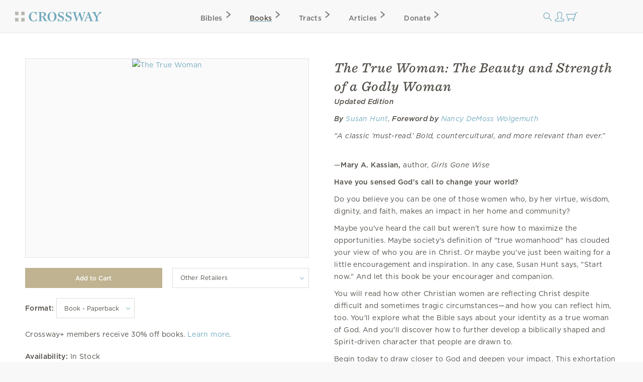

--- FILE ---
content_type: text/html; charset=utf-8
request_url: https://www.crossway.org/books/the-true-woman-tpb-2/
body_size: 9287
content:




<!DOCTYPE html>
<html lang="en">
  <head>
    <meta charset="utf-8">
    <meta name="viewport" content="width=device-width,initial-scale=1">
    <meta name="p:domain_verify" content="d5db0c3e1ba5bad295490ef197ab5e54"/>
    <meta name="twitter:site" content="@crossway"/>
    <meta property="og:site_name" content="Crossway">

    
  <meta name="twitter:card" content="summary_large_image"/>


    
  <meta property="og:title" content="The True Woman"/>
<meta name="twitter:title" content="The True Woman"/>



    
  <meta name="description" content="This book explores a woman&#x27;s God-given purpose, looking at Scripture and the lives of real women who serve as examples of what it means to reflect their heavenly Father in every season of life."/>
<meta property="og:description" content="This book explores a woman&#x27;s God-given purpose, looking at Scripture and the lives of real women who serve as examples of what it means to reflect their heavenly Father in every season of life."/>
<meta name="twitter:description" content="This book explores a woman&#x27;s God-given purpose, looking at Scripture and the lives of real women who serve as examples of what it means to reflect their heavenly Father in every season of life."/>



    
  <meta property="og:image" content="https://static.crossway.org/studio-files/media/4fe0d003e12c45dae4a82cda155aa96196dcb368.jpg"/>
<meta name="twitter:image" content="https://static.crossway.org/studio-files/media/4fe0d003e12c45dae4a82cda155aa96196dcb368.jpg"/>



    
  <meta property="og:type" content="book" />

  <meta property="book:isbn" content="978-1-4335-6508-3" />

  
    <meta property="book:release_date" content="2019-05-31" />
  

  
    <meta property="book:tag" content="Women" />
  

  
    <meta property="book:tag" content="Christian Living" />
  

  


    
      <script async src="https://www.googletagmanager.com/gtag/js?id=G-FVZGBW5VRC"></script>

      <script>
        window.dataLayer = window.dataLayer || [];

        function gtag () { dataLayer.push(arguments); }

        !function(f,b,e,v,n,t,s){if(f.fbq)return;n=f.fbq=function(){n.callMethod?
        n.callMethod.apply(n,arguments):n.queue.push(arguments)};if(!f._fbq)f._fbq=n;
        n.push=n;n.loaded=!0;n.version='2.0';n.queue=[];t=b.createElement(e);t.async=!0;
        t.src=v;s=b.getElementsByTagName(e)[0];s.parentNode.insertBefore(t,s)}(window,
        document,'script','https://connect.facebook.net/en_US/fbevents.js');

        !function(e,t,n,s,u,a){e.twq||(s=e.twq=function(){s.exe?s.exe.apply(s,arguments):s.queue.push(arguments);
        },s.version='1.1',s.queue=[],u=t.createElement(n),u.async=!0,u.src='https://static.ads-twitter.com/uwt.js',
        a=t.getElementsByTagName(n)[0],a.parentNode.insertBefore(u,a))}(window,document,'script');
      </script>
    

    <script>
      gtag('js', new Date());
      gtag('config', 'G-FVZGBW5VRC');
      gtag('event', 'collect_user_data', {
        is_logged_in: 'False',
        has_crossway_plus: 'False'
      });

      fbq('init', '506435969522616');
      fbq('track', 'PageView');

      twq('config', 'oc66i');
    </script>

    <title>The True Woman: The Beauty and Strength of a Godly Woman | Crossway</title>

    <link rel="shortcut icon" href="https://d33n9snnr16ctp.cloudfront.net/static/images/favicon.43390433a570.png" />
    <link rel="apple-touch-icon" href="https://d33n9snnr16ctp.cloudfront.net/static/images/apple-touch-icon.ce99abfb8e29.png">

    

    <link rel="stylesheet" href="https://d33n9snnr16ctp.cloudfront.net/static/css/output.bf66dc908727.css" type="text/css">

    

    

    <script src="https://d33n9snnr16ctp.cloudfront.net/static/js/output.5aa4a289d589.js"></script>

    
  <script>
  !function(e,t,n,s,u,a){e.twq||(s=e.twq=function(){s.exe?s.exe.apply(s,arguments):s.queue.push(arguments);
  },s.version='1.1',s.queue=[],u=t.createElement(n),u.async=!0,u.src='https://static.ads-twitter.com/uwt.js',
  a=t.getElementsByTagName(n)[0],a.parentNode.insertBefore(u,a))}(window,document,'script');
  twq('config','oc66i');
</script>


  </head>

  <body>
    <div id="container">
      <div id="head-row">
        <div id="logo"><a href="/"></a></div>

        <input id="mobile-nav" class="hidden-control" type="checkbox" name="mobile-nav">
        <div id="main-nav" class="main-nav-books">
          <label for="mobile-nav"><span class="close-icon-alt icon"></span></label>
          <div class="bibles drop-down-container" tabindex="-1">
            <a class="main-nav bibles" href="/bibles/">Bibles<span class="right-icon-alt icon"></span></a>
            
              <div class="drop-down">
                <div class="drop-down-content-container">
                  <div class="drop-down-content">
                    <div class="list">
                      <strong>Category</strong>
                      <a href="https://www.crossway.org/bibles/category/text/">Text Bibles<span class="right-icon-alt icon"></span></a>
                      <a href="https://www.crossway.org/bibles/category/study/">Study Bibles<span class="right-icon-alt icon"></span></a>
                      <a href="https://www.crossway.org/bibles/category/journaling/">Journaling Bibles<span class="right-icon-alt icon"></span></a>
                      <a href="https://www.crossway.org/bibles/category/children-teens/">Children &amp; Teen Bibles<span class="right-icon-alt icon"></span></a>
                      <a href="https://www.crossway.org/bibles/category/ministry/">Church &amp; Ministry Bibles<span class="right-icon-alt icon"></span></a>
                      <a href="https://www.crossway.org/bibles/category/premium/">Premium Bibles<span class="right-icon-alt icon"></span></a>
                    </div>
                    <div class="list">
                      <strong>Key Features</strong>
                      <a href="https://www.crossway.org/bibles/category/all/?availability=Available%20Now&amp;features=LP&amp;sort=best_selling">Large Print<span class="right-icon-alt icon"></span></a>
                      <a href="https://www.crossway.org/bibles/category/all/?availability=Available%20Now&amp;size=TH&amp;format=All&amp;sort=best_selling">Thinline<span class="right-icon-alt icon"></span></a>
                      <a href="https://www.crossway.org/bibles/category/all/?availability=Available+Now&amp;features=CR&amp;sort=best_selling">Cross-References<span class="right-icon-alt icon"></span></a>
                      <a href="https://www.crossway.org/bibles/category/all/?availability=Available+Now&amp;features=WC&amp;sort=best_selling">Red Letter<span class="right-icon-alt icon"></span></a>
                      <a href="https://www.crossway.org/bibles/category/all/?availability=Available+Now&amp;layout=SC&amp;sort=best_selling">Single Column<span class="right-icon-alt icon"></span></a>
                      <a href="https://www.crossway.org/bibles/category/all/?availability=Available+Now&amp;size=CO&amp;format=All&amp;sort=best_selling">Compact<span class="right-icon-alt icon"></span></a>
                    </div>
                    <div class="list">
                      <strong>Popular Bibles</strong>
                      <a href="https://www.crossway.org/bibles/esv-study-bible-case/">ESV Study Bible<span class="right-icon-alt icon"></span></a>
                      <a href="https://www.crossway.org/bibles/esv-scripture-journal-john-tpb/">ESV Scripture Journals<span class="right-icon-alt icon"></span></a>
                      <a href="https://www.crossway.org/bibles/esv-church-bible-hc-4/">ESV Church Bible<span class="right-icon-alt icon"></span></a>
                      <a href="https://www.crossway.org/bibles/esv-student-study-bible-tru-3/">ESV Student Study Bible<span class="right-icon-alt icon"></span></a>
                      <a href="https://www.crossway.org/bibles/esv-large-print-thinline-bible-tru-7/">ESV Large Print Thinline<span class="right-icon-alt icon"></span></a>
                      <a href="https://www.crossway.org/bibles/esv-economy-bible-tpb-3/">ESV Economy Bible<span class="right-icon-alt icon"></span></a>
                    </div>
                    <div class="feature">
                      <a href="https://www.crossway.org/articles/study-bibles/?utm_source=Crossway%2B&amp;utm_campaign=5006225332-EMAIL_CAMPAIGN_2025_10_21_04_54&amp;utm_medium=email&amp;utm_term=0_-5006225332-527287754&amp;mc_cid=5006225332&amp;mc_ei">
                        <img src="https://static.crossway.org/menu-images/H15_-_Study_Bibles-L.jpg">
                        <em class="serif">Christmas Highlight (Bibles)</em>
                      </a>
                      <a class="button alt" href="/bibles/">Browse All Bibles</a>
                    </div>
                  </div>
                </div>
              </div>
            
          </div>
          <div class="books drop-down-container" tabindex="-1">
            <a class="main-nav books" href="/books/">Books<span class="right-icon-alt icon"></span></a>
            
              <div class="drop-down">
                <div class="drop-down-content-container">
                  <div class="drop-down-content">
                    <div class="list">
                      <strong>Category</strong>
                      <a href="https://www.crossway.org/collections/devotionals/">Devotionals<span class="right-icon-alt icon"></span></a>
                      <a href="https://www.crossway.org/collections/bible-studies/">Bible Studies<span class="right-icon-alt icon"></span></a>
                      <a href="https://www.crossway.org/collections/discipleship/">Discipleship<span class="right-icon-alt icon"></span></a>
                      <a href="https://www.crossway.org/collections/christian-living/">Christian Living<span class="right-icon-alt icon"></span></a>
                      <a href="https://www.crossway.org/collections/theology-and-biblical-studies/">Theological Studies<span class="right-icon-alt icon"></span></a>
                      <a href="https://www.crossway.org/collections/children-and-youth/">Children and Youth<span class="right-icon-alt icon"></span></a>
                    </div>
                    <div class="list">
                      <strong>Authors</strong>
                      <a href="https://www.crossway.org/authors/paul-tripp/">Paul Tripp<span class="right-icon-alt icon"></span></a>
                      <a href="https://www.crossway.org/authors/dane-c-ortlund/">Dane Ortlund<span class="right-icon-alt icon"></span></a>
                      <a href="https://www.crossway.org/authors/jen-wilkin/">Jen Wilkin<span class="right-icon-alt icon"></span></a>
                      <a href="https://www.crossway.org/authors/kevin-deyoung/">Kevin DeYoung<span class="right-icon-alt icon"></span></a>
                      <a href="https://www.crossway.org/authors/john-piper/">John Piper<span class="right-icon-alt icon"></span></a>
                      <a href="https://www.crossway.org/authors/nancy-guthrie/">Nancy Guthrie<span class="right-icon-alt icon"></span></a>
                    </div>
                    <div class="list">
                      <strong>Resources</strong>
                      <a href="https://www.crossway.org/collections/for-women/">For Women<span class="right-icon-alt icon"></span></a>
                      <a href="https://www.crossway.org/collections/for-men/">For Men<span class="right-icon-alt icon"></span></a>
                      <a href="https://www.crossway.org/collections/for-church-leaders/">For Church Leaders<span class="right-icon-alt icon"></span></a>
                      <a href="https://www.crossway.org/collections/for-academics/">For Academics<span class="right-icon-alt icon"></span></a>
                      <a href="https://www.crossway.org/collections/for-parents/">For Parents<span class="right-icon-alt icon"></span></a>
                      <a href="https://www.crossway.org/collections/for-children-and-youth/">For Children &amp; Youth<span class="right-icon-alt icon"></span></a>
                    </div>
                    <div class="feature">
                      <a href="https://www.crossway.org/articles/study-bibles/?utm_source=Crossway%2B&amp;utm_campaign=5006225332-EMAIL_CAMPAIGN_2025_10_21_04_54&amp;utm_medium=email&amp;utm_term=0_-5006225332-527287754&amp;mc_cid=5006225332&amp;mc_ei">
                        <img src="https://static.crossway.org/menu-images/H15_-_Study_Bibles-L_TXcNE8k.jpg">
                        <em class="serif">Christmas Highlight (Bibles)</em>
                      </a>
                      <a class="button alt" href="/books/">Browse All Books</a>
                    </div>
                  </div>
                </div>
              </div>
            
          </div>
          <a class="main-nav tracts" href="/tracts/">Tracts<span class="right-icon-alt icon"></span></a>
          <a class="main-nav articles" href="/articles/">Articles<span class="right-icon-alt icon"></span></a>
          <a class="main-nav donate" href="/donate/">Donate<span class="right-icon-alt icon"></span></a>
          <a class="mobile-nav-back" href="#"><span class="left-icon-alt icon"></span></a>
        </div>

        <div id="mini-nav">
          <div class="search-form">
            <form action="/search/" id="search-main">
              <input id="search" type="text" class="searchbx" name="q" size="31" placeholder="Search all resources" value="" />
              <span class="close-icon icon"></span>
            </form>
          </div>
          <label for="search"><span class="search-icon icon"></span></label>

          
            <a href="/login/" id="personal-button" class="personal-icon icon"></a>
          

          <a href="/checkout/cart/" class="cart-icon icon"></a>

          <label for="mobile-nav"><span class="mobile-nav-icon icon"></span></label>
        </div>
      </div>

      
        
      

      
        
      

      

      <div id="body">
        
  <div id="interior-full">
    <div id="content">
      
  <div class="det">
    <div class="product-detail">
      <div class="top-details mobile">
        <h1>The True Woman: The Beauty and Strength of a Godly Woman</h1>

        <p class="cover-blurb">
          Updated Edition
        </p>

        
          
            

<p class="product-contributors">
  
    
      <em>
        <strong>By</strong>

        
          
            <a href="/authors/susan-hunt/">Susan Hunt</a>,
          
        
      </em>
    
  
    
      <em>
        <strong>Foreword by</strong>

        
          
            <a href="/authors/nancy-leigh-demoss/">Nancy DeMoss Wolgemuth</a>
          
        
      </em>
    
  
</p>

<p class="expand-product-contributors">
  ... <a href="#">Show All</a>
</p>

          
        
      </div>

      <div class="carousel carousel-product ">
        

        <ul class="slides">
          
            
              <li class="active">
                <a class="lightbox-trigger" href="https://static.crossway.org/studio-files/media/0898b4f108dafc5e3351e2687f0b6f48f70fbc23.png">
                  <img src="https://static.crossway.org/studio-files/media/4fe0d003e12c45dae4a82cda155aa96196dcb368.jpg" alt="The True Woman">
                </a>
              </li>
            

            
          
        </ul>

        
          
        
      </div>

      
        <form id="add-to-cart-form" action="/books/the-true-woman-tpb-2/" method="post">
          <input type="hidden" name="csrfmiddlewaretoken" value="2jmPqyGut9I0Qy7vHHGmwVuuPMsCPbmy2dBH5h9FNjuY88en9jc4qzaDTuFN1qM8">

          
            
              <div class="add-to-cart-wrapper">
                
                  <input form="add-to-cart-form" id="add-cart" class="button half" value="Add to Cart" type="submit" />
                

                
                  <div class="accordion half">
                    <div class="acc-header">Other Retailers</div>

                    <ul class="nav hidden">
                      
                        <li><a href="https://www.amazon.com/s?k=1433565080&amp;tag=crossway-20" target="_blank">Amazon</a></li>
                      

                      
                        <li><a href="https://www.barnesandnoble.com/w/?ean=9781433565083" target="_blank">Barnes &amp; Noble</a></li>
                      

                      
                        <li><a href="https://www.booksamillion.com/search?query=9781433565083" target="_blank">Books-A-Million</a></li>
                      

                      
                        <li><a href="https://www.christianbook.com/Christian/Books/product?isbn=9781433565083&amp;event=AFF&amp;p=1195761" target="_blank">Christianbook</a></li>
                      

                      
                        <li><a href="https://www.target.com/s?searchTerm=9781433565083" target="_blank">Target</a></li>
                      

                      
                        <li><a href="https://www.walmart.com/search/?query=9781433565083" target="_blank">Walmart</a></li>
                      

                      
                        <li><a href="https://www.wtsbooks.com/search?q=9781433565083" target="_blank">WTS</a></li>
                      
                    </ul>
                  </div>
                
              </div>
            
          

          
            <strong>Format:</strong>

            <div class="select-wrapper">
              <select name="product" id="product-url">
                
                  <option value="/books/the-true-woman-tpb-2/" selected>
                    Book - Paperback
                  </option>
                
                  <option value="/books/the-true-woman-ebook/" >
                    Ebook
                  </option>
                
              </select>
            </div>
          

          <div id="add-to-cart-details">
            
              
                
                  <p>
                    Crossway+ members receive 30% off books. <a href="/plus/">Learn more</a>.
                  </p>
                
              

              
            

            <p>
              <strong>Availability:</strong>

              
                In Stock
              
            </p>

            

            
              <p>
                
                  <strong>Retail Price:</strong>
                

                
                  $21.99
                
              </p>
            

            

            
          </div>
        </form>

        

        
          
            
          
        

        
          
            
              
                <div class="related-products">
              
                <p>
                  <strong>Related Titles:</strong>
                </p>

                <div class="product-card-list">
  
    
      




<div class="product-card">
  
    

<a href="/books/trust-tpb/">
  
    <img src="https://static.crossway.org/studio-files/media/01145f0de8156e40d7c0dc1e905048263e40bd37.jpg" alt="Trust" />
  
</a>

  

  <div class="product-card-metadata">
    
      <div class="product-card-metadata-line">
  
    <a href="/books/trust-tpb/">Trust</a>
  
</div>

    
  </div>
</div>

    
  

  <div class="product-card spacer"></div>
</div>


                
              </div>
            
          
        
      
    </div>

    <div class="product-detail">
      <div class="top-details desktop">
        <h1>The True Woman: The Beauty and Strength of a Godly Woman</h1>

        <p class="cover-blurb">
          Updated Edition
        </p>

        
          
            

<p class="product-contributors">
  
    
      <em>
        <strong>By</strong>

        
          
            <a href="/authors/susan-hunt/">Susan Hunt</a>,
          
        
      </em>
    
  
    
      <em>
        <strong>Foreword by</strong>

        
          
            <a href="/authors/nancy-leigh-demoss/">Nancy DeMoss Wolgemuth</a>
          
        
      </em>
    
  
</p>

<p class="expand-product-contributors">
  ... <a href="#">Show All</a>
</p>

          
        
      </div>

      
        
          <div><p><em>"A classic &lsquo;must-read.&rsquo; Bold, countercultural, and more relevant than ever.&rdquo;</em></p> <p><br>&mdash;<strong>Mary A. Kassian,</strong>&nbsp;author,&nbsp;<em>Girls Gone Wise</em></p> <p><strong>Have you sensed God's call to change your world?</strong></p> <p>Do you believe you can be one of those women who, by her virtue, wisdom, dignity, and faith, makes an impact in her home and community?</p> <p>Maybe you've heard the call but weren't sure how to maximize the opportunities. Maybe society's definition of "true womanhood" has clouded your view of who you are in Christ. Or maybe you've just been waiting for a little encouragement and inspiration. In any case, Susan Hunt says, "Start now." And let this book be your encourager and companion.&nbsp;</p> <p>You will&nbsp;read how other Christian women are reflecting Christ despite difficult and sometimes tragic circumstances&mdash;and how you can reflect him, too. You'll explore what the Bible says about your identity as a true woman of God. And you'll discover how to further develop a biblically shaped and Spirit-driven character that people are drawn to.</p> <p>Begin today to draw closer to God and deepen your impact. This exhortation to biblical womanhood will set your heart on fire and help you take up the unique opportunity you have&mdash;an opportunity to make a difference for eternity.</p></div>
        

        
      

      
        
          <p>
            
              <em><a href="https://static.crossway.org/excerpts/media/d6d37dc1af6ba556fdf53383cf406802ba4fb354/the-true-woman-excerpt.pdf">Read Chapter 1</a></em>
            
          </p>
        
      

      

      
        
          
            
              
                
                  
                    <hr class="clear">
                  

                  <p class="contrib-hd clear">
                    <strong>Author:</strong>
                  </p>

                  <div class="role">
                    
                      <div class="book-detail-author clear">
                        
                          <a href="/authors/susan-hunt/">
                            <img class="left" src="https://static.crossway.org/authors/medium/140.jpg" alt="Susan Hunt" />
                          </a>
                        

                        

                        <div>
                          <p><strong>Susan Hunt</strong> is&nbsp;the widow of pastor Gene Hunt, a mother, a grandmother, and the former director of women&rsquo;s ministries for the Presbyterian Church in America. Hunt has written over 20 books, including <em>Spiritual Mothering</em>.</p>
                        </div>
                      </div>
                    
                  </div>
                
              
            
              
                
              
            
              
                
              
            
              
                
              
            
          
        
      

      

      <div class="clear"></div>

      <section class="accordion-section accordion-section-closed" id="product-details">
        <p class="accordion-section-header"><strong>Product Details</strong></p>

        <div class="accordion-section-content">
          
            <table>
              
                
                  
                    <tr>
                      <td>Category:</td>
                      <td>
                        
                          <a href="/books/?category=Women">Women</a>
                          <br />
                        
                          <a href="/books/?category=Christian+Living">Christian Living</a>
                          
                        
                      </td>
                    </tr>
                  
                
              

              
                <tr>
                  <td>Format:</td>
                  <td>Paperback</td>
                </tr>
              

              

              

              

              
                <tr>
                  <td>Page Count:</td>
                  <td>256</td>
                </tr>
              

              

              
                <tr>
                  <td>Size:</td>

                  
                    <td>5.5 in x 8.5 in x 0.6875 in</td>
                  
                </tr>
              

              
                <tr>
                  <td>Weight:</td>
                  <td>11.28 ounces</td>
                </tr>
              

              
                <tr>
                  <td>ISBN-10:</td>
                  <td>1-4335-6508-0</td>
                </tr>
              

              
                <tr>
                  <td>ISBN-13:</td>
                  <td>978-1-4335-6508-3</td>
                </tr>
              

              
                <tr>
                  <td>ISBN-UPC:</td>
                  <td>9781433565083</td>
                </tr>
              

              

              

              

              
                <tr>
                  <td>Case Quantity:</td>
                  <td>48</td>
                </tr>
              

              
                <tr>
                  <td>Published:</td>
                  <td>May 31, 2019</td>
                </tr>
              
            </table>
          
        </div>
      </section>

      
        <section class="accordion-section accordion-section-closed" id="table-of-contents">
          <p class="accordion-section-header"><strong>Table of Contents</strong></p>

          <div class="accordion-section-content">
            <p>Acknowledgments<br />Forword<br />Introduction: Twenty-Two Years Later</p>
<p><strong>Part 1: The True Woman Versus the New Woman</strong></p>
<ol>
<li>Her Time</li>
<li>Her Standard</li>
</ol>
<p><strong>Part 2: Her Identity</strong></p>
<ol start="3">
<li>A Recipient of Redemption</li>
<li>A Reflection of Redemption</li>
<li>A Cultivator of Community</li>
<li>A Channel of Compassion</li>
</ol>
<p><strong>Part 3: Her&#160;Virtue</strong></p>
<ol start="7">
<li>Piety</li>
<li>Purity</li>
<li>Domesticity</li>
<li>Submission</li>
</ol>
<p>Conclusion<br />The True Woman Manifesto<br />About the Author<br />Notes<br />General Index<br />Scripture Index</p>
          </div>
        </section>
      

      
        
          <section class="accordion-section accordion-section-closed" id="endorsements">
            <p class="accordion-section-header"><strong>Endorsements</strong></p>

            <div class="accordion-section-content">
              
                <p>
                  &ldquo;Susan Hunt is a friend and mentor to many, including myself. In <I>The True Woman</I>, she comes alongside women to encourage and equip them with a theological framework to live out their womanhood to the glory of God. May Susan&rsquo;s exhortations here equip another generation of women to reflect their redemption in their home, church, work, and community.&rdquo;<br />

                  
                    <strong> Christina Fox</strong><strong>,</strong>&nbsp;author, <em>Who Are You? A Little Book About Your Big Identity</em>
                  
                </p>
              
                <p>
                  &ldquo;&lsquo;<I>True</I> (adjective): genuine, faithful, steadfast, consistent, and loyal.&rsquo; If you desire to understand these characteristics of your true God and long for these words to be a descriptor of your life, then you have picked up the right book. Susan Hunt courageously unpacks the multifaceted dimensions of the calling of a true woman. I have seen firsthand how this book has stood the test of time, not only in its content but also in the contours of the life of its author.&rdquo;<br />

                  
                    <strong> Karen Hodge</strong><strong>,</strong>&nbsp;Coordinator of Women&rsquo;s Ministries, Presbyterian Church in America; coauthor, <em>Transformed: Life-Taker to Life-Giver</em> and <em>Life-Giving Leadership</em>
                  
                </p>
              
                <p>
                  &ldquo;Certain books stand the test of time and serve as guidebooks for the next generation. Susan Hunt&rsquo;s <I>The True Woman</I> is such a book. A classic &lsquo;must-read.&rsquo; Bold, countercultural, and more relevant than ever.&rdquo;<br />

                  
                    <strong> Mary A. Kassian</strong><strong>,&nbsp;</strong>author,&nbsp;<em>Growing Grateful</em>
                  
                </p>
              
                <p>
                  &ldquo;In this book, Susan Hunt articulates profound biblical truths clearly, from a heart nurtured for many years under the authority of Scripture. You will be challenged to think more biblically about God&rsquo;s redemptive calling and to become a &lsquo;cultivator of true community.&rsquo; These are the marks of the true woman&mdash;a beacon of hope and faith. As the wife of a minister for over forty years, I am thankful for this invaluable resource.&rdquo;<br />

                  
                    <strong> Karen Loritts</strong><strong>,</strong> speaker; coauthor, <em>Your Marriage Today . . . and Tomorrow</em>
                  
                </p>
              
            </div>
          </section>
        
      

      
        
          <section class="accordion-section accordion-section-closed" id="related-media">
            <p class="accordion-section-header"><strong>Related Media</strong></p>

            <div class="accordion-section-content">
              <div id="related-media">
                
                  <br><a style="background: none repeat scroll 0% 0% #72ABBF;border: medium none;color: #FFF;font-weight: 500;text-transform: uppercase;max-width: 400px;width: 100%;font-family: &quot;Gotham A&quot;,&quot;Gotham B&quot;,Helvetica,Arial,sans-serif;padding: 10px 10px;font-size: 14px;letter-spacing: .5px;text-align: center;margin: 10px;display: inline-block; text-decoration: none;"  href="https://cway.to/2HlT653">Download Excerpt</a>
                
              </div>
            </div>
          </section>
        
      

      

      
        <div class="product-media-pack">
          <a class="button full" href="https://static.crossway.org/excerpt/the-true-woman.zip">Download Media Pack</a>
        </div>
      
    </div>
  </div>

  

  <script>
    var item_data = [
      {
        item_id: 'C56508',
        item_name: 'The True Woman',
        item_category: 'Women',
        item_category2: 'Christian Living',
        item_category3: ''
      }
    ];
  </script>

    </div>
  </div>

      </div>

      <div id="footer" class="clear">
        <div class="footer_connect">
          <p>
            <em>Sign Up for Our Newsletter</em>
          </p>

          <div id="mc_embed_signup">
            <form action="https://crossway.us1.list-manage.com/subscribe/post?u=ffca6be08f8a9a360d66dd42b&amp;id=0275bcaa4b&amp;f_id=00edd1e1f0" method="post" id="mc-embedded-subscribe-form" name="mc-embedded-subscribe-form" class="validate" target="_self">
              <div id="mc_embed_signup_scroll" class="donate-step">
                <input type="email" value="" name="EMAIL" class="required email" id="mce-EMAIL" placeholder="Email Address" required>
                <input type="submit" value="Subscribe" name="subscribe" id="mc-embedded-subscribe" class="button">
                <div hidden="true"><input type="hidden" name="tags" value="8986"></div>

                <div id="mce-responses" class="clear">
                  <div class="response" id="mce-error-response" style="display:none"></div>
                  <div class="response" id="mce-success-response" style="display:none"></div>
                </div>

                <div style="position: absolute; left: -5000px;" aria-hidden="true"><input type="text" name="b_ffca6be08f8a9a360d66dd42b_0275bcaa4b" tabindex="-1" value=""></div>
              </div>
            </form>
          </div>

          <div class="social">
            <ul class="nav">
              <li><a class="facebook" href="https://facebook.com/CrosswayBooks"></a></li>
              <li><a class="twitter" href="https://twitter.com/crossway"></a></li>
              <li><a class="instagram" href="https://instagram.com/crosswaybooks"></a></li>
              <li><a class="vimeo" href="https://vimeo.com/crosswaymedia"></a></li>
              <li><a class="youtube" href="https://youtube.com/crosswayvid"></a></li>
            </ul>
          </div>
        </div>

        <div class="footer_links">
          <ul class="nav">
            <li><strong>Shop</strong></li>
            <li><a href="/books/">Books</a></li>
            <li><a href="/bibles/">Bibles</a></li>
            <li><a href="/tracts/">Tracts</a></li>
            <li><a href="/authors/">Authors</a></li>
            <li><a href="/donate/">Donate</a></li>
          </ul>

          <ul class="nav">
            <li><strong>Accounts</strong></li>
            <li><a href="/retail/">Retail Partners</a></li>
            <li><a href="/international/">International Distributors</a></li>
            
              <li><a href="/plus/">Churches</a></li>
            
            <li><a href="/plus/">Crossway+</a></li>
          </ul>

          <ul class="nav">
            <li><strong>ESV</strong></li>
            <li><a href="https://www.esv.org/translation/">About the ESV</a></li>
            <li><a href="https://www.esv.org/">Read Online</a></li>
            <li><a href="https://www.esv.org/resources/mobile-apps/">Mobile Apps</a></li>
          </ul>

          <ul class="nav">
            <li><strong>Resources</strong></li>
            <li><a href="/podcasts/">Podcasts</a></li>
            <li><a href="/press-room/">Press Room</a></li>
            <li><a href="/crossway-review-program/">Crossway Review Program</a></li>
            <li><a href="/exam-request/">Exam Copies</a></li>
          </ul>

          <ul class="nav">
            <li><strong>About</strong></li>
            <li><a href="/who-we-are/">Who We Are</a></li>
            <li><a href="/history/">History of Crossway</a></li>
            <li><a href="/statement-of-faith/">Statement of Faith</a></li>
            <li><a href="/jobs/">Jobs</a></li>
            <li><a href="/policy/">Privacy Policy</a></li>
            <li><a href="/terms/">Terms of Service</a></li>
          </ul>

          <ul class="nav">
            <li><strong>Support</strong></li>
            <li><a href="/contact/">Contact</a></li>
            <li><a class="open-chat" href="#">Live Chat</a></li>
            <li><a href="/orders/">Orders</a></li>
            <li><a href="/faq/">FAQ</a></li>
            <li><a href="/submissions/">Submissions</a></li>
            <li><a href="/permissions/">Permissions</a></li>
          </ul>
        </div>

        <p class="footer_copyright">
          <strong>&#169; 2001 &ndash; 2025 Crossway, USA</strong>
        </p>
      </div>
    </div>

    <script src="https://d33n9snnr16ctp.cloudfront.net/static/js/output.cea53d54345a.js"></script>

    
      <noscript>
        <img height="1" width="1" style="display:none" src="https://www.facebook.com/tr?id=506435969522616&ev=PageView&noscript=1"/>
      </noscript>
    

    

    <script src="https://d33n9snnr16ctp.cloudfront.net/static/js/output.72f55dc7d1b8.js"></script>

    <script>(function(){if(!$('#add-cart').length){return;}
var original_price;var discounted_price;var $el=$('#add-to-cart-details');if($el.find('del').length){original_price=$el.find('del').text().slice(1);discounted_price=$el.text().split('$')[2].trim().split(' ')[0].trim();}else{original_price=$el.last().text().split('$')[1].trim();discounted_price=original_price;}
original_price=parseFloat(original_price);discounted_price=parseFloat(discounted_price);item_data.discount=original_price-discounted_price;item_data.index=0;item_data.price=discounted_price;var data={currency:'USD',value:discounted_price,items:item_data};gtag('event','view_item',data);$('#add-to-cart-form').on('submit',function(){gtag('event','add_to_cart',item_data);});})();$('.product-contributors').each(function(){var $el=$(this);var height=$('.product-contributors:visible').height();var height_limit=parseInt($el.css('line-height'),10)*3;if(height<=height_limit){return;}
$el.css('height',height_limit);var $expand_els=$('.expand-product-contributors');$expand_els.show();$expand_els.find('a').on('click',function(e){e.preventDefault();$expand_els.hide();$('.product-contributors').css('height','');});});$('.accordion').on('click',function(e){$(e.currentTarget).find('ul').toggle();});$('.accordion ul').on('click',function(e){e.stopPropagation();});$('.accordion a').on('click',function(e){gtag('event','click_external_store_link',{store_name:$(this).text().trim()});});$('.toggle-related-products a').on('click',function(e){e.preventDefault();var $el=$(this);var $section=$el.closest('.related-products');var $container=$section.find('.product-card-list');if($container.hasClass('expanded')){$el.text('View All');$container.removeClass('expanded');}else{$el.text('View Less');$container.addClass('expanded');}});$('.excerpt-listen-link').on('click',function(e){e.preventDefault();audio_player.play();});$('#product-url').on('change',function(){$('#add-to-cart-details input').hide();window.location.assign(this.value);});;</script>

    

    
      <link rel="stylesheet" type="text/css" href="https://cdn.fonts.net/t/1.css?apiType=css&projectid=e3e3b7d2-49b2-43d3-87bf-b510ed97915a">
    
  </body>
</html>


--- FILE ---
content_type: image/svg+xml
request_url: https://d33n9snnr16ctp.cloudfront.net/static/images/vimeo.04d2ae89e151.svg?000d57916ec9
body_size: 181
content:
<svg id="Everything_Important" data-name="Everything Important" xmlns="http://www.w3.org/2000/svg" xmlns:xlink="http://www.w3.org/1999/xlink" viewBox="0 0 20 17"><defs><style>.cls-1{fill:none;}.cls-2{clip-path:url(#clip-path);}.cls-3{fill:#c7c6c2;}</style><clipPath id="clip-path"><rect class="cls-1" x="0.52" width="19.48" height="17"/></clipPath></defs><title>vimeo_web</title><g class="cls-2"><path class="cls-3" d="M19.9,4.08c-1.09,6.13-7.17,11.33-9,12.51s-3.5-.48-4.1-1.73C6.1,13.43,4,5.66,3.48,5s-2.18.64-2.18,0.64l-0.79-1s3.31-4,5.84-4.45C9-.35,9,4.28,9.67,6.85s1,3.91,1.58,3.91S12.83,9.37,14,7.25s0-4-2.28-2.67c0.89-5.34,9.3-6.63,8.21-.5"/></g></svg>

--- FILE ---
content_type: image/svg+xml
request_url: https://d33n9snnr16ctp.cloudfront.net/static/images/facebook.1a09576d54ad.svg?000d57916ec9
body_size: 120
content:
<svg id="Everything_Important" data-name="Everything Important" xmlns="http://www.w3.org/2000/svg" xmlns:xlink="http://www.w3.org/1999/xlink" viewBox="0 0 8 17"><defs><style>.cls-1{fill:none;}.cls-2{clip-path:url(#clip-path);}.cls-3{fill:#c7c6c2;}</style><clipPath id="clip-path"><rect class="cls-1" x="-0.03" width="8" height="17"/></clipPath></defs><title>facebook_web</title><g class="cls-2"><path class="cls-3" d="M5.24,5.1V3.74A0.72,0.72,0,0,1,6,2.92H7.92V0H5.27A3.33,3.33,0,0,0,1.67,3.56V5.1H0V8.5H1.68V17H5.11V8.5H7.65L7.78,7.16,8,5.1H5.24Z"/></g></svg>

--- FILE ---
content_type: image/svg+xml
request_url: https://d33n9snnr16ctp.cloudfront.net/static/images/right-alt.d4a0207315ea.svg?85ace0d7bba2
body_size: -90
content:
<svg width="24" height="24" viewBox="0 0 24 24" fill="none" xmlns="http://www.w3.org/2000/svg">
<path d="M8 18L15 12L8 6" stroke="#7A7773" stroke-width="2"/>
</svg>


--- FILE ---
content_type: image/svg+xml
request_url: https://d33n9snnr16ctp.cloudfront.net/static/images/instagram.a3e0776e3cff.svg?000d57916ec9
body_size: 191
content:
<svg id="Everything_Important" data-name="Everything Important" xmlns="http://www.w3.org/2000/svg" xmlns:xlink="http://www.w3.org/1999/xlink" viewBox="0 0 17 17"><defs><style>.cls-1{fill:none;}.cls-2{clip-path:url(#clip-path);}.cls-3{fill:#c7c6c2;}</style><clipPath id="clip-path"><rect class="cls-1" width="17" height="17"/></clipPath></defs><title>instagram_web</title><g class="cls-2"><path class="cls-3" d="M4.6,1.42A3.19,3.19,0,0,0,1.42,4.6V12.4A3.19,3.19,0,0,0,4.6,15.58H12.4a3.19,3.19,0,0,0,3.19-3.19V4.6A3.19,3.19,0,0,0,12.4,1.42H4.6ZM12.4,17H4.6A4.61,4.61,0,0,1,0,12.4V4.6A4.61,4.61,0,0,1,4.6,0H12.4A4.61,4.61,0,0,1,17,4.6V12.4A4.61,4.61,0,0,1,12.4,17"/><path class="cls-3" d="M8.5,5.67A2.83,2.83,0,1,0,11.33,8.5,2.84,2.84,0,0,0,8.5,5.67m0,7.08A4.25,4.25,0,1,1,12.75,8.5,4.25,4.25,0,0,1,8.5,12.75"/><path class="cls-3" d="M13,3a1,1,0,1,1-1,1,1,1,0,0,1,1-1"/></g></svg>

--- FILE ---
content_type: image/svg+xml
request_url: https://d33n9snnr16ctp.cloudfront.net/static/images/close.1c2b128b7dbc.svg?29923c67fdf7
body_size: -56
content:
<svg width="14" height="14" viewBox="0 0 14 14" fill="none" xmlns="http://www.w3.org/2000/svg">
<g id="Group 62">
<path id="Vector 170" d="M13 1L1.0001 12.9999" stroke="#5E6266" stroke-width="1.25"/>
<path id="Vector 171" d="M13 13L1.0001 1.0001" stroke="#5E6266" stroke-width="1.25"/>
</g>
</svg>


--- FILE ---
content_type: image/svg+xml
request_url: https://d33n9snnr16ctp.cloudfront.net/static/images/twitter.3085528adc3c.svg?000d57916ec9
body_size: 263
content:
<svg id="Everything_Important" data-name="Everything Important" xmlns="http://www.w3.org/2000/svg" xmlns:xlink="http://www.w3.org/1999/xlink" viewBox="0 0 22 17"><defs><style>.cls-1{fill:none;}.cls-2{clip-path:url(#clip-path);}.cls-3{fill:#c7c6c2;}</style><clipPath id="clip-path"><rect class="cls-1" width="21.25" height="17"/></clipPath></defs><title>twitter_web</title><g class="cls-2"><path class="cls-3" d="M21.25,2a8.79,8.79,0,0,1-2.5.68A4.31,4.31,0,0,0,20.67.31a8.8,8.8,0,0,1-2.77,1A4.38,4.38,0,0,0,14.71,0a4.3,4.3,0,0,0-4.25,5.27,12.45,12.45,0,0,1-9-4.48A4.23,4.23,0,0,0,.89,2.94,4.28,4.28,0,0,0,2.83,6.51,4.39,4.39,0,0,1,.86,6V6a4.19,4.19,0,0,0,.3,1.56,4.35,4.35,0,0,0,3.2,2.65,4.53,4.53,0,0,1-1.15.15,4.36,4.36,0,0,1-.82-0.08,4.36,4.36,0,0,0,4.07,3A8.83,8.83,0,0,1,1,15.13a9,9,0,0,1-1-.06A12.49,12.49,0,0,0,6.68,17,12.14,12.14,0,0,0,18.79,7.38a11.75,11.75,0,0,0,.3-2.59c0-.19,0-0.37,0-0.56A8.74,8.74,0,0,0,21.25,2"/></g></svg>

--- FILE ---
content_type: text/javascript; charset=utf-8
request_url: https://d33n9snnr16ctp.cloudfront.net/static/js/output.cea53d54345a.js
body_size: 335
content:
$('.open-chat').on('click',function(e){e.preventDefault();if(window.live_chat_loaded){return;}
$(this).text('Loading...');var js_el=document.createElement('script');js_el.setAttribute('src','https://crossway.my.site.com/ESWMessagingforCrossway1741031181662/assets/js/bootstrap.min.js');js_el.onload=function(){window.live_chat_loaded=true;try{embeddedservice_bootstrap.settings.language='en_US';embeddedservice_bootstrap.init('00D6A000000eajF','Messaging_for_Crossway_Website','https://crossway.my.site.com/ESWMessagingforCrossway1741031181662',{scrt2URL:'https://crossway.my.salesforce-scrt.com'});setTimeout(function(){$('.open-chat').text('Live Chat Loaded');},2000);}catch(err){console.error('Could not load live chat');}};document.body.appendChild(js_el);});;$('.alert-close').on('click',function(e){e.preventDefault();$(this).parent('div').slideUp('fast');var name=$(this).attr('data-cookie-name');var date=$(this).attr('data-cookie-date');document.cookie=name+'=off; expires='+date+'; path=/;';});$('label[for="search"]').on('click',function(){setTimeout(function(){$('#search')[0].selectionStart=10000;},0);});;

--- FILE ---
content_type: image/svg+xml
request_url: https://d33n9snnr16ctp.cloudfront.net/static/images/personal.ac6bdc4a54db.svg?29923c67fdf7
body_size: 124
content:
<svg width="24" height="24" viewBox="0 0 24 24" fill="none" xmlns="http://www.w3.org/2000/svg">
<g id="Personal">
<path id="Stroke 1" fill-rule="evenodd" clip-rule="evenodd" d="M19.9025 21C20.937 21 21 19.6881 21 18.9591C21 18.2293 20.1211 17.9439 20.1211 17.9439L14.4147 15.4899V14.6734C14.4147 14.6734 16.5 12.3733 16.5 8.57143C16.5 4.21457 14.1434 3 12 3C9.85665 3 7.5 4.21457 7.5 8.57143C7.5 12.3733 9.5853 14.6567 9.5853 14.6567V15.4556L3.87885 17.9439C3.87885 17.9439 3 18.2589 3 18.9887C3 19.7177 3.06975 21 4.09755 21H19.9025Z" stroke="#72ABBF" stroke-width="1.25" stroke-linecap="round" stroke-linejoin="round"/>
</g>
</svg>


--- FILE ---
content_type: image/svg+xml
request_url: https://d33n9snnr16ctp.cloudfront.net/static/images/logo.1598b8b5fcda.svg?000d57916ec9
body_size: 1721
content:
<?xml version="1.0" encoding="utf-8"?>
<!-- Generator: Adobe Illustrator 16.0.4, SVG Export Plug-In . SVG Version: 6.00 Build 0)  -->
<!DOCTYPE svg PUBLIC "-//W3C//DTD SVG 1.1//EN" "http://www.w3.org/Graphics/SVG/1.1/DTD/svg11.dtd">
<svg version="1.1" id="Layer_1" xmlns="http://www.w3.org/2000/svg" xmlns:xlink="http://www.w3.org/1999/xlink" x="0px" y="0px"
	 width="232.189px" height="26.055px" viewBox="0 0 232.189 26.055" enable-background="new 0 0 232.189 26.055"
	 xml:space="preserve">
<g>
	<path fill="#BAB7B0" d="M0,26.055h9.262v-9.42H0V26.055z M16.528,26.055h9.262v-9.42h-9.262V26.055z M0,9.418h9.262V0H0V9.418z
		 M16.528,9.418h9.262V0h-9.262V9.418z"/>
	<g>
		<defs>
			<rect id="SVGID_1_" width="232.189" height="26.055"/>
		</defs>
		<clipPath id="SVGID_2_">
			<use xlink:href="#SVGID_1_"  overflow="visible"/>
		</clipPath>
		<path clip-path="url(#SVGID_2_)" fill="#71A8BC" d="M232.191,2.115c0-1.084-0.768-2.129-2.205-2.115
			c-5.377,0.049-9.133,12.832-9.133,12.832l-5.588-10.26l3.045-0.924v-0.65h-11.602v0.65l3.119,1.117l7.117,12.219v8.879
			l-3.656,0.963v0.65h12.061v-0.65l-3.654-0.963v-9.58c0.213-0.402,3.229-9.635,8.242-9.994
			C231.322,4.184,232.191,3.514,232.191,2.115 M207.314,23.824l-8.633-23.061h-2.09l-8.867,22.908l-2.664,1.154v0.65h7.342v-0.65
			l-2.623-1.039l2.471-6.92h7.533l2.547,7.148l-3.381,0.811v0.65h11.449v-0.65L207.314,23.824z M199.289,15.525h-6.58l3.232-9.15
			h0.072L199.289,15.525z M187.387,2.842l2.543-1.193v-0.65h-7.229v0.65l2.625,1.307l-4.602,16.297h-0.072L175.07,0.998h-1.916
			l-1.6,4.688l-4.795,13.602h-0.074L162.16,2.459l3.08-0.811v-0.65h-11.299v0.65l3.195,1l7.189,23.061h1.33l6.621-17.68h0.078
			l6.162,17.68h1.291L187.387,2.842z M139.865,5.455c0-2.268,1.443-3.73,3.613-3.73c2.477,0,4.717,2.078,6.811,6.305l0.764-0.117
			l-0.65-7.531l-2.129,1.307c-1.258-0.732-2.547-1.268-4.451-1.268c-3.842,0-7.766,2.768-7.766,7.338
			c0,2.807,1.414,4.922,4.074,6.268c1.178,0.574,2.588,1.072,3.805,1.572c3.576,1.502,4.453,2.615,4.453,4.92
			c0,2.424-1.6,4.23-4.336,4.23c-2.627,0-5.443-1.771-7.844-7.305l-0.795,0.078l0.457,8.533h0.688l1.479-1.346
			c1.484,0.768,3.502,1.346,5.785,1.346c4.109,0,8.334-3,8.334-8.07c0-2.844-1.449-4.805-4.529-6.305
			c-1.406-0.691-2.969-1.229-4.299-1.844C140.625,8.643,139.865,7.26,139.865,5.455 M119.131,5.455c0-2.268,1.445-3.73,3.611-3.73
			c2.477,0,4.721,2.078,6.816,6.305l0.76-0.117l-0.65-7.531h-0.645l-1.484,1.307c-1.256-0.732-2.547-1.268-4.449-1.268
			c-3.844,0-7.764,2.768-7.764,7.338c0,2.807,1.408,4.922,4.07,6.268c1.18,0.574,2.586,1.072,3.805,1.572
			c3.576,1.502,4.455,2.615,4.455,4.92c0,2.424-1.602,4.23-4.34,4.23c-2.623,0-5.439-1.771-7.84-7.305l-0.797,0.078l0.457,8.533
			h0.684l1.486-1.346c1.484,0.768,3.5,1.346,5.783,1.346c4.107,0,8.332-3,8.332-8.07c0-2.844-1.447-4.805-4.525-6.305
			c-1.41-0.691-2.969-1.229-4.305-1.844C119.896,8.643,119.131,7.26,119.131,5.455 M111.379,13.217
			c0-6.92-3.961-12.797-11.947-12.797c-7.609,0-12.137,5.877-12.137,12.797c0,6.959,3.957,12.838,11.908,12.838
			C106.811,26.055,111.379,20.176,111.379,13.217 M106.053,13.217c0,7.842-2.854,11.758-6.355,11.758
			c-3.805,0-7.111-2.916-7.111-11.758c0-8.799,2.889-11.719,6.389-11.719C102.779,1.498,106.053,5.379,106.053,13.217
			 M82.203,25.477h5.602v-0.65c-1.217-0.271-2.979-0.693-3.893-1.537c-0.988-1.041-1.822-2.848-2.852-5.305
			c-0.799-2.078-2.244-3.803-5.021-4.385v-0.191c4.719-0.844,7.037-3.381,7.037-6.303c0-3.383-2.928-6.107-8.52-6.107H61.848v0.65
			l3.541,0.811v21.557l-3.541,0.811v0.65H73.68v-0.65l-3.539-0.811v-9.764h0.951c2.094,0,3.234,0.504,4.299,2.848l1.828,4.188
			C78.512,24.363,79.236,25.477,82.203,25.477 M72.654,13.025l-2.514,0.039V2.301c0.383-0.074,1.98-0.074,2.514-0.074
			c2.93,0.037,5.363,1.883,5.363,5.42C78.018,11.141,75.584,12.984,72.654,13.025 M58.018,24.285l0.762-5.766l-0.459-0.152
			l-4.414,5.766c-1.023,0.309-1.748,0.422-2.852,0.422c-5.059,0-8.711-4.227-8.711-11.723c0-7.994,3.463-11.107,6.771-11.107
			c3.422,0,6.201,2.459,8.408,7.418l0.762-0.074l-0.42-8.768H57.41l-1.484,1.309c-1.447-0.766-3.768-1.189-5.707-1.189
			c-7.684,0-13.199,5.955-13.199,13.064c0,7.648,5.248,12.57,13.01,12.57C53.49,26.055,55.584,25.439,58.018,24.285"/>
	</g>
</g>
</svg>


--- FILE ---
content_type: text/javascript; charset=utf-8
request_url: https://d33n9snnr16ctp.cloudfront.net/static/js/output.72f55dc7d1b8.js
body_size: 906
content:
function create_carousel($el){var carousel={current_slide:0,delay:$el.data('delay'),$slides:$el.find('ul.slides li'),$controls:$el.find('a.controls'),$navigation:$el.find('ul.navigation li'),start:function(){this.start_slide_video(this.current_slide);if(this.delay){this.reset_delay();}},bound_slide_number:function(n){var max=this.$slides.length-1;n=n>max?0:n;n=n<0?max:n;return n;},reset_delay:function(){clearInterval(this.timeout_id);var $video=this.$slides.eq(this.current_slide).find('video');if($video.length){$video.one('ended',carousel.next.bind(this));}else{var ms_delay=parseInt(carousel.delay,10)*1000;this.timeout_id=setTimeout(carousel.next.bind(this),ms_delay);}},reset_slide_video:function(n){var $video=this.$slides.eq(n).find('video');if(!$video.length){return;}
$video.off('ended');$video[0].pause();setTimeout(function(){$video[0].currentTime=0;},250);},start_slide_video:function(n){var $video=this.$slides.eq(n).find('video');if(!$video.length){return;}
$video[0].play();},seek:function(n){var last_slide=this.current_slide;n=this.bound_slide_number(n);this.current_slide=n;this.$slides.removeClass('active');this.$slides.eq(n).addClass('active');this.$navigation.removeClass('active');this.$navigation.eq(n).addClass('active');this.reset_slide_video(last_slide);this.start_slide_video(this.current_slide);if(this.delay){this.reset_delay();}},previous:function(){this.seek(this.current_slide-1);},next:function(){this.seek(this.current_slide+1);}};carousel.start();carousel.$controls.on('click',function(e){e.preventDefault();var $target=$(e.target).closest('a');if($target.hasClass('controls-back')){carousel.previous();}else{carousel.next();}});carousel.$navigation.on('click',function(e){e.preventDefault();var $target=$(e.target).closest('li');var n=carousel.$navigation.index($target);carousel.seek(n);});return carousel;}
$('.carousel').each(function(){create_carousel($(this));});;var LIGHTBOX_VIDEO_TEMPLATE='';LIGHTBOX_VIDEO_TEMPLATE+='<div class="lightbox-video-wrapper">';LIGHTBOX_VIDEO_TEMPLATE+='  <div class="fluid-width-video-wrapper">';LIGHTBOX_VIDEO_TEMPLATE+='    <iframe src="{{ URL }}&autoplay=true"';LIGHTBOX_VIDEO_TEMPLATE+='            frameborder="0" allowfullscreen>';LIGHTBOX_VIDEO_TEMPLATE+='    </iframe>';LIGHTBOX_VIDEO_TEMPLATE+='  </div>';LIGHTBOX_VIDEO_TEMPLATE+='</div>';$('.lightbox-trigger').on('click',function(e){e.preventDefault();var url=$(e.target).closest('a').attr('href');var is_video=url.indexOf('player.vimeo.com')!==-1;if(window.innerWidth<840&&!is_video){return;}
if(is_video){$content_el=$(LIGHTBOX_VIDEO_TEMPLATE.replace('{{ URL }}',url));}else{$content_el=$('<img src="'+url+'"/>');}
var $div_el=$('<div id="lightbox"><p class="spinner"></p></div>');$div_el.append($content_el);$div_el.find('iframe,img').on('load',function(){$div_el.find('.spinner').remove();});$('body').append($div_el);$div_el.on('click',function(){$(this).remove();});});;$('.accordion-section-header').on('click',function(e){$(this).next().slideToggle('fast',function(){var $el=$(this).parent();$el.toggleClass('accordion-section-open');$el.toggleClass('accordion-section-closed');});});var hash=window.location.hash;if(hash&&$('.accordion-section').length){var $sought_section=$('.accordion-section'+hash).first();if($sought_section.length){$sought_section.removeClass('accordion-section-closed');$sought_section.addClass('accordion-section-open');}};

--- FILE ---
content_type: image/svg+xml
request_url: https://d33n9snnr16ctp.cloudfront.net/static/images/cart.ae2639f59472.svg?29923c67fdf7
body_size: 145
content:
<svg width="24" height="24" viewBox="0 0 24 24" fill="none" xmlns="http://www.w3.org/2000/svg">
<g clip-path="url(#clip0_313_1339)">
<path d="M19.5 7.25H1.5L4.5 16.25H16.5L19.5 7.25Z" stroke="#72ABBF" stroke-width="1.25" stroke-linecap="round" stroke-linejoin="round"/>
<path d="M5.51953 20.75C6.34796 20.75 7.01953 20.0784 7.01953 19.25C7.01953 18.4216 6.34796 17.75 5.51953 17.75C4.6911 17.75 4.01953 18.4216 4.01953 19.25C4.01953 20.0784 4.6911 20.75 5.51953 20.75Z" fill="#72ABBF"/>
<path d="M15.5 20.75C16.3284 20.75 17 20.0784 17 19.25C17 18.4216 16.3284 17.75 15.5 17.75C14.6716 17.75 14 18.4216 14 19.25C14 20.0784 14.6716 20.75 15.5 20.75Z" fill="#72ABBF"/>
<path d="M16.5 16.25L20.5 4.25H23" stroke="#72ABBF" stroke-width="1.25" stroke-linecap="round" stroke-linejoin="round"/>
</g>
<defs>
<clipPath id="clip0_313_1339">
<rect width="24" height="24" fill="white"/>
</clipPath>
</defs>
</svg>


--- FILE ---
content_type: image/svg+xml
request_url: https://d33n9snnr16ctp.cloudfront.net/static/images/youtube.ef2fe9364b15.svg?000d57916ec9
body_size: 229
content:
<svg id="Everything_Important" data-name="Everything Important" xmlns="http://www.w3.org/2000/svg" xmlns:xlink="http://www.w3.org/1999/xlink" viewBox="0 0 23 17"><defs><style>.cls-1{fill:none;}.cls-2{clip-path:url(#clip-path);}.cls-3{fill:#c7c6c2;}</style><clipPath id="clip-path"><rect class="cls-1" x="-0.09" width="23" height="17"/></clipPath></defs><title>youtube_web</title><g class="cls-2"><path class="cls-3" d="M15.25,8.25L9,11.64V4.84l2.8,1.54Zm7.43-4.59a5.4,5.4,0,0,0-.91-2.4,3.2,3.2,0,0,0-2.3-1C16.24,0,11.41,0,11.41,0h0s-4.83,0-8,.24a3.2,3.2,0,0,0-2.31,1,5.41,5.41,0,0,0-.91,2.4A38.33,38.33,0,0,0-.09,7.58V9.41a38.37,38.37,0,0,0,.23,3.91,5.41,5.41,0,0,0,.91,2.4,3.79,3.79,0,0,0,2.54,1c1.84,0.18,7.82.24,7.82,0.24s4.83,0,8.05-.25a3.2,3.2,0,0,0,2.3-1,5.4,5.4,0,0,0,.91-2.4,38.18,38.18,0,0,0,.23-3.91V7.58a38.21,38.21,0,0,0-.23-3.91"/></g></svg>